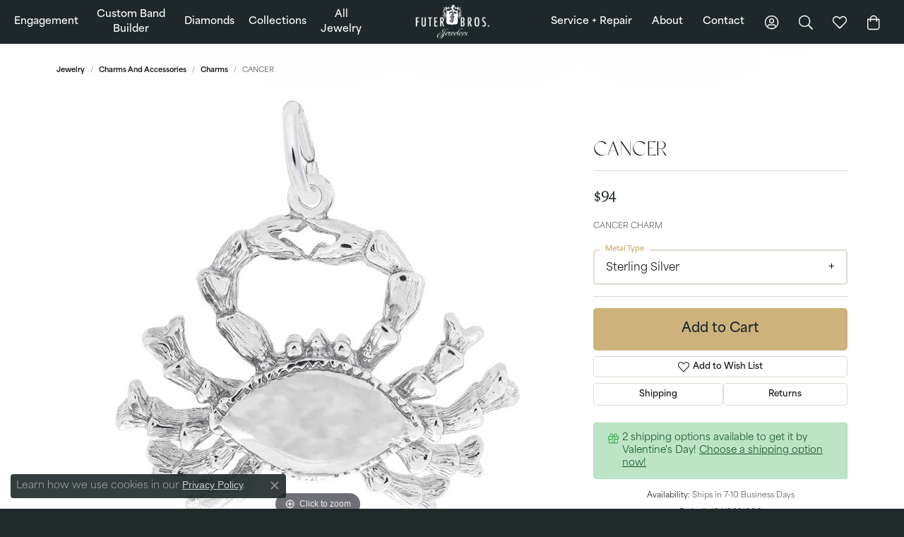

--- FILE ---
content_type: application/javascript
request_url: https://v6master-asics.shopfinejewelry.com/js/pages/jewelry-details.min.js?t=futerbrosjewelers1482
body_size: 11816
content:
"use strict";window.itemOptions={};var getItemInfo={populateItemDetails:function(){var self=this;if(!("itemDetails"in window.pageInfo)||!1===window.pageInfo.itemDetails)return console.log("Data Error"),console.log(err),!1;let itemDetails=window.pageInfo.itemDetails;if("0.00"!==itemDetails.fixedShippingPrice&&"1"!=itemDetails.freeShipping){var __curShip=window.pageInfo&&window.pageInfo.userCurrency?window.pageInfo.userCurrency:window.userCurrency||"USD";let message="This item has a shipping cost of "+("undefined"!=typeof CurrencyUtils?CurrencyUtils.formatPrice(itemDetails.fixedShippingPrice,__curShip,{canHideDecimals:!0}):"$"+itemDetails.fixedShippingPrice);$("#fixed-shipping-warning").html(message),$("#fixed-shipping-warning").removeClass("hidden")}if(!itemDetails.hasOwnProperty("folderName"))return;window.pageInfo.itemDetails=itemDetails;itemDetails.folderName;let imgFileNames=[];imgFileNames[1]=pageInfo.image1,imgFileNames[2]=pageInfo.image2,imgFileNames[3]=pageInfo.image3,imgFileNames[4]=pageInfo.image4,imgFileNames[5]=pageInfo.image5,imgFileNames[6]=pageInfo.image6;let variationImg,path1x1="";1==itemDetails.has1x1&&(path1x1="1x1/"),""!==itemDetails.variationImg&&void 0!==itemDetails.variationImg&&(variationImg=itemDetails.variationImg.startsWith("//")||itemDetails.variationImg.startsWith("http")?itemDetails.variationImg:"/"+itemDetails.variationImg);let defaultRingSize=$("#jewelry-details-ring-sizes").val();""!==defaultRingSize&&$("#ring-size-hidden-value").val(defaultRingSize),selectpicker("#jewelry-details-ring-sizes"),$("#jewelry-details-ring-sizes").on("change",(function(){let value=$(this).val(),text_value=$(this).find("option:selected").text();value&&text_value&&($(this).parent("div.position-relative").find(".selectpicker-bg").text(text_value),$(this).parent("div.position-relative").addClass("selectpicker-has-value"));let ringSize=$(this).val();if(JeweleryDetailUtils.setRingSizeAvaliabilityText("#jewelry-details-ring-sizes"),StringUtils.isStringJSON(window.pageInfo.ringSizeJSON)&&window.jewelryDetails.ringSizeChangeUpdateCartButtonText(ringSize),$("#ring-size-hidden-value").val(ringSize),1==pageInfo.calculateLiveSettingPrice)self.pricecalculation();else if(1==window.pageInfo.ringSizeHasJSON){let priceRefresh='<span class="icon-spin icon-refresh" aria-hidden="true"></span> <small>Refreshing Price...</small>';$("#product-details-price, #product-details-price-nostrikes").html(priceRefresh),console.log("updating JSON ring prices"),setTimeout((function(){self.updateRetailValue()}),500)}}));let description=itemDetails.description;""!==itemDetails.variationDesc&&void 0!==itemDetails.variationDesc&&(description=itemDetails.variationDesc);let descriptionSplit=[];if(description.length>300&&window.pageInfo.jewelryDescriptionShowMoreButton){var safeSplitPoint=300,lastTag=description.lastIndexOf("<",299);if(lastTag>-1){var endOfLastTag=description.indexOf(">",lastTag+1);(-1==endOfLastTag||endOfLastTag>=300)&&(safeSplitPoint=lastTag)}descriptionSplit[0]=description.substring(0,safeSplitPoint)+"<span class='ellipsis'>...</span><a href='javascript:void(0)' class='fw-bold' id='jewelry-details-description-more'>more <i class='icon-chevron-down'></i></a>",descriptionSplit[1]="<span class='hidden-text hide'>"+description.substring(safeSplitPoint)+"<br><a href='javascript:void(0)' class='fw-bold pt-3 d-block hide' id='jewelry-details-description-less'>show less <i class='icon-chevron-up'></i></a></span>",description=descriptionSplit[0]+""+descriptionSplit[1],$("#jewelry-details-description").html(description),$("#jewelry-details-description-more").on("click",(function(){$("#jewelry-details-description").find(".ellipsis").addClass("hide"),$("#jewelry-details-description").find(".hidden-text").removeClass("hide"),$("#jewelry-details-description-more").addClass("hide"),$("#jewelry-details-description-less").removeClass("hide")})),$("#jewelry-details-description-less").on("click",(function(){$("#jewelry-details-description").find(".ellipsis").removeClass("hide"),$("#jewelry-details-description").find(".hidden-text").addClass("hide"),$("#jewelry-details-description-more").removeClass("hide"),$("#jewelry-details-description-less").addClass("hide")}))}else $("#jewelry-details-description").html(description);if($(window).width()>575){if($("#jewelry-details-main-img-1").length&&!0!==$("#jewelry-details-main-img-wrap-1").hasClass("video360")){$("#jewelry-details-main-img-1").attr("zoom")}if($("#jewelry-details-main-img-wrap-2").length){$("#jewelry-details-main-img-2").attr("zoom")}if($("#jewelry-details-main-img-wrap-3").length){$("#jewelry-details-main-img-3").attr("zoom")}if($("#jewelry-details-main-img-wrap-4").length){$("#jewelry-details-main-img-4").attr("zoom")}if($("#jewelry-details-main-img-wrap-5").length){$("#jewelry-details-main-img-5").attr("zoom")}}let retail=0;if(1==pageInfo.calculateLiveSettingPrice)retail='<span class="icon-spin icon-refresh" aria-hidden="true"></span> <small>Refreshing Price...</small>',console.log("Calculating live setting price..."),self.pricecalculation(),retail*=1;else{var r=""!==itemDetails.variationPrice&&void 0!==itemDetails.variationPrice?itemDetails.variationPrice:itemDetails.retail,s=itemDetails.salePrice;if("1"==window.pageInfo.hideAllPrices||itemDetails.hidePrice&&"1"==itemDetails.hidePrice)$("#product-details-price, #product-details-price-nostrikes").html(pageInfo.hidePriceMessage);else{var __cur=window.pageInfo&&window.pageInfo.userCurrency?window.pageInfo.userCurrency:window.userCurrency||"USD",displayRetail=itemDetails.fretail&&""!==itemDetails.fretail?itemDetails.fretail:"undefined"!=typeof CurrencyUtils?CurrencyUtils.formatPrice(Number(r),__cur,{canHideDecimals:!0}):String(r),displaySale=itemDetails.fsalePrice&&""!==itemDetails.fsalePrice?itemDetails.fsalePrice:"undefined"!=typeof CurrencyUtils?CurrencyUtils.formatPrice(Number(s),__cur,{canHideDecimals:!0}):String(s);Number(r)>0&&Number(s)>0&&Number(r)>Number(s)?($("#product-details-price").html('<strike aria-hidden="true">'+displayRetail+"</strike> "+displaySale+'<span class="sr-only">Original price: '+displayRetail+", now on sale for "+displaySale+"</span>"),$("#product-details-price-nostrikes").html(displaySale),$("#product-details-retailprice").html(displayRetail),$("#product-details-retailprice").removeClass("hide"),$("#product-details-retailprice").parent().removeClass("hide")):Number(r)>0?$("#product-details-price, #product-details-price-nostrikes").html(displayRetail):$("#product-details-price, #product-details-price-nostrikes").html(pageInfo.hidePriceMessage)}}if($("#product-details-price-mobile").html(itemDetails.fretail?itemDetails.fretail:"undefined"!=typeof CurrencyUtils?CurrencyUtils.formatPrice(retail,window.pageInfo&&window.pageInfo.userCurrency?window.pageInfo.userCurrency:window.userCurrency||"USD"):""+retail),$("#jewelry-details-brand-name, #jewelry-details-brand-name-mobile").html(itemDetails.collectionTitle),void 0!==itemDetails.collectionLogoURL&&null!=itemDetails.collectionLogoURL&&"null"!==itemDetails.collectionLogoURL){let collectionName=itemDetails.collection,collectionLink="/collections/"+itemDetails.collectionUrl;$("#jewelry-details-brand-image, #jewelry-details-brand-image-mobile").attr("href",collectionLink),itemDetails.collectionLogoURL.indexOf("placeholder")<0&&$("#jewelry-details-brand-image, #jewelry-details-brand-image-mobile").removeClass("hide"),itemDetails.copyHybrid&&$("#brandInfoDescription").length>0&&$("#jewelry-details-brand-image").remove(),""!=collectionName&&void 0!==collectionName&&itemDetails.collectionUrl&&$("#brandCategoryText").length>0?getItemInfo.getBrandCollections(itemDetails):itemDetails.collectionUrl&&$("#brandCategoryText").length>0&&getItemInfo.getCollectionCategories(itemDetails)}else $("#jewelry-brand").remove();if("CONFIG."==itemDetails.styleNo.substring(0,7)&&(itemDetails.styleNo=itemDetails.styleNo.substring(7)),window.pageInfo&&void 0!==window.pageInfo.scrambledStlyeNo&&""!==window.pageInfo.scrambledStlyeNo?($("#jewelry-details-sku").html(window.pageInfo.scrambledStlyeNo),$("#jewelry-details-style").html(window.pageInfo.scrambledStlyeNo)):($("#jewelry-details-sku").html(itemDetails.styleNo),$("#jewelry-details-style").html(itemDetails.styleNo)),""==variationImg||null==variationImg)for(let i=1;i<=6;i++){if(""!==imgFileNames[i]&&"0:"!==imgFileNames[i].substring(0,2)){let thumbSrc=imgFileNames[i];-1!==thumbSrc.toLowerCase().indexOf(".mp4")&&(thumbSrc="//placeholder.shopfinejewelry.com/150x150/cccccc/666666?text=Video",setTimeout((function(){$("#slider-thumb-id-"+i).addClass("video-thumb"),$("#slider-thumb-mobile-id-"+i).addClass("video-thumb")}),100)),$("#jewelry-image-thumbs").append('<button id="slider-thumb-id-'+i+'" class="thumb-item" data-slider-thumb-id="'+i+'"><img id="jewelry-details-thumb-img-'+i+'" src="'+thumbSrc+'" alt="'+itemDetails.itemTitle+" thumb image "+i+'"></button>'),$("#jewelry-image-mobile-thumbs").append('<button id="slider-thumb-mobile-id-'+i+'" class="thumb-item" data-slider-thumb-id="'+i+'"><img id="jewelry-details-thumb-mobile-img-'+i+'" src="'+thumbSrc+'" alt="'+itemDetails.itemTitle+" thumb image "+i+'"></button>')}(0===imgFileNames[i].indexOf("//placeholder.shopfinejewelry.com")&&""!==itemDetails.youtubeLink||-1!==imgFileNames[i].indexOf("static/engagement-ring-designer/example-360video-thumb.jpg"))&&($("#slider-thumb-id-"+i+", #slider-thumb-mobile-id-"+i).removeClass("active"),0!=$("#setting-video").length&&void 0!==$("#setting-video").get(0)&&"function"==typeof $("#setting-video").get(0).play&&$("#setting-video").get(0).play())}""!==itemDetails.youtubeLink&&($("#slider-thumb-id-0, #slider-thumb-mobile-id-0").removeClass("active"),0!=$("#setting-video").length&&void 0!==$("#setting-video").get(0)&&$("#setting-video").get(0).play),$("#setting-video").on("click",(function(e){$("#setting-video").get(0).paused?$("#setting-video").get(0).play():$("#setting-video").get(0).pause()})),""===imgFileNames[2]&&""===imgFileNames[3]&&""===imgFileNames[4]&&""===imgFileNames[5]&&""===imgFileNames[6]&&($("#jewelry-image-thumbs, #jewelry-image-mobile-thumbs").remove(),$(".column-slider-under-ringsettings-block").addClass("no-thumbs")),self.customVideoScrubbing(),self.similarItems(),$("body").trigger("itemDetails:onItemDetails",[]),"undefined"==typeof Hls||"undefined"==typeof ProductVideoPlayer||window._videosAlreadyInitialized?window._videosAlreadyInitialized||("undefined"==typeof Hls&&console.error("[ProductVideo] HLS.js library failed to load. Videos will not play."),"undefined"==typeof ProductVideoPlayer&&console.error("[ProductVideo] ProductVideoPlayer not available.")):(window._videosAlreadyInitialized=!0,ProductVideoPlayer.initializeAllOnPage("#jewelry-details-main-image-container, .product-gallery, .jewelry-details-images")),self.fireAnalyticsEvents()},fetchReviews:function(){(1==$("#showReviews").val()||"1"==$("#showReviews").val())&&($("#reviewLoading").show(),$.ajax({url:"/api/fetch/widgetFeed/reviews_feed/get_posts?readonly=1",method:"GET",dataType:"json",success:function(data){$("#reviewLoading").hide();var fiveStarAverage,fourStarAverage,threeStarAverage,twoStarAverage,oneStarAverage,fiveStarCount=0,fourStarCount=0,threeStarCount=0,twoStarCount=0,oneStarCount=0,totalStar=0;if(data.count>0){var months=["January","February","March","April","May","June","July","August","September","October","November","December"];$("#averageRating").html(data.avg),$("#reviewSectionText").html("Submit a Store Review");var reviews=data.post;$.each(reviews,(function(index,item){var stars="";totalStar+=item.rating;for(var numStars=0;numStars<5;numStars++){var className="icon-star-o text-default disabled";numStars<item.rating&&(className="icon-star"),stars+='<i class="'+className+'"></i>'}"5"==item.rating?++fiveStarCount:"4"==item.rating?++fourStarCount:"3"==item.rating?++threeStarCount:"2"==item.rating?++twoStarCount:"1"==item.rating&&++oneStarCount;var date=new Date(item.date.replace(" ","T")),dateText=months[date.getMonth()]+" "+date.getDate()+", "+date.getFullYear(),message="-";item.full_message&&void 0!==item.full_message&&item.full_message.length>0?message=item.full_message:item.message&&void 0!==item.message&&item.message.length>0&&(message=item.message),$("#reviews").append('<div class="d-flex mt-20 py-20 px-20 border rounded default-bg"><div class="flex-shrink-0" style="width:70px"><img class="align-self-start mr-3 avatar" src="'+item.image.src+'" alt="'+item.title+' avatar image" style="width:70px;height:70px;"></div><div class="flex-grow-1 ms-3"><label class="mb-0">'+item.title+'</label><p class="colored-stars">'+stars+'<small class="float-right">'+dateText+'</small></p><p class="pt-2 pr-md-30 mb-0 small">'+message+"</p></div></div>")})),totalStar/data.count}for(var averageStarDisplay="",numStars=1;numStars<=5;numStars++){averageStarDisplay+='<i class="'+(numStars<=data.avg||data.avg>=numStars-.2?"icon-star":"icon-star-half-o")+'"></i>'}$("#overallRating").html(averageStarDisplay),fiveStarAverage=Math.ceil(fiveStarCount/data.post.length*100),fourStarAverage=Math.ceil(fourStarCount/data.post.length*100),threeStarAverage=Math.ceil(threeStarCount/data.post.length*100),twoStarAverage=Math.ceil(twoStarCount/data.post.length*100),oneStarAverage=Math.ceil(oneStarCount/data.post.length*100);var widgetAverage=fiveStarAverage;if(fiveStarAverage<75){var fourFiveStarReviewCount=fiveStarCount+fourStarCount;widgetAverage=Math.ceil(fourFiveStarReviewCount/data.post.length*100),$("#percentWidgetText").html("of recent buyers gave "+$("#storename").val()+" 4 stars or above")}if($("#percentWidget").html(widgetAverage+"%"),$("#progress").append('<div style="height: 20px;"><div class="progress" style="height: 14px;"><div class="progress-bar" role="progressbar" style="width: 0%" aria-valuenow="'+fiveStarAverage+'" aria-valuemin="0" aria-valuemax="100"></div></div></div><div style="height: 20px;"><div class="progress" style="height: 14px;"><div class="progress-bar" role="progressbar" style="width: 0%" aria-valuenow="'+fourStarAverage+'" aria-valuemin="0" aria-valuemax="100"></div></div></div><div style="height: 20px;"><div class="progress" style="height: 14px;"><div class="progress-bar" role="progressbar" style="width: 0%" aria-valuenow="'+threeStarAverage+'" aria-valuemin="0" aria-valuemax="100"></div></div></div><div style="height: 20px;"><div class="progress" style="height: 14px;"><div class="progress-bar" role="progressbar" style="width: 0%" aria-valuenow="'+twoStarAverage+'" aria-valuemin="0" aria-valuemax="100"></div></div></div><div style="height: 20px;"><div class="progress" style="height: 14px;"><div class="progress-bar" role="progressbar" style="width: 0%" aria-valuenow="'+oneStarAverage+'" aria-valuemin="0" aria-valuemax="100"></div></div></div>'),$("#fiveStarCount").find(".count").html(fiveStarCount),$("#fourStarCount").find(".count").html(fourStarCount),$("#threeStarCount").find(".count").html(threeStarCount),$("#twoStarCount").find(".count").html(twoStarCount),$("#oneStarCount").find(".count").html(oneStarCount),fiveStarCount>0?($("#fiveStarPercent").text(fiveStarAverage),$("#fiveStarPercentDesc").text("of recent buyers who purchase from "+$("#fiveStarPercentDesc").data("storename")+" gave this store 5 stars")):0==fiveStarCount&&fourStarCount>0?($("#fiveStarPercent").text(fourStarAverage),$("#fiveStarPercentDesc").text("of recent buyers who purchase from "+$("#fiveStarPercentDesc").data("storename")+" gave this store 4 or more stars")):0==fiveStarCount&&0==fourStarCount&&threeStarCount>0&&($("#fiveStarPercent").text(fourStarAverage),$("#fiveStarPercentDesc").text("of recent buyers who purchase from "+$("#fiveStarPercentDesc").data("storename")+" gave this store 3 or more stars")),$("#reviewSection").show(),void 0===data.post||!data.post.length)return $("#reviewSectionText").html("Submit a Store Review"),$("#jewelry-store-reviews-container").hide(),$("#jewelry-store-reviews-info").hide();$("#reviewSection").on("inview",(function(event,isInView){isInView&&($(".count-sm").each((function(){var thisCount=$(this).text();$(this).attr("data-count",thisCount),$(this).prop("Counter",0).animate({Counter:$(this).text()},{duration:500,easing:"swing",step:function(now){$(this).text(Math.round(10*now)/10)}})})),$(".count").each((function(){var thisCount=$(this).text();$(this).attr("data-count",thisCount),$(this).prop("Counter",0).animate({Counter:$(this).text()},{duration:2e3,easing:"swing",step:function(now){$(this).text(Math.ceil(now))}})})),$(".progress-bar").each((function(){$(this).prop("Counter",0).animate({Counter:$(this).attr("aria-valuenow")},{duration:2e3,easing:"swing",step:function(now){$(this).width(Math.ceil(now)+"%")}})})))}))},context:self}))},fireAnalyticsEvents:function(){window.hasOwnProperty("useGA4")&&window.useGA4?(console.log("firing ga4 view_item event..."),gtag("event","view_item",{currency:window.pageInfo.currency,value:window.pageInfo.itemDetails.salePrice>0&&window.pageInfo.itemDetails.retail>window.pageInfo.itemDetails.salePrice?window.pageInfo.itemDetails.salePrice:window.pageInfo.itemDetails.retail,items:[{item_id:window.pageInfo.styleNo,item_name:window.pageInfo.itemDetails.itemTitle,affiliation:"",index:0,discount:window.pageInfo.itemDetails.salePrice>0&&window.pageInfo.itemDetails.retail>window.pageInfo.itemDetails.salePrice?window.pageInfo.itemDetails.retail-window.pageInfo.itemDetails.salePrice:0,item_brand:window.pageInfo.itemDetails.collectionTitle,item_category:window.pageInfo.itemDetails.categoryTitle,item_list_id:"",item_list_name:"",item_variant:"",location_id:"web",price:window.pageInfo.itemDetails.retail,quantity:1}]})):"function"==typeof ga&&ga.getAll().length?(console.log("firing ga view event..."),ga(ga.getAll()[0].get("name")+".send","event","itemview","view",window.pageInfo.styleNo)):"function"==typeof gtag&&(console.log("firing gtag view event..."),gtag("event","itemview",{event_category:"itemdetails",event_label:window.pageInfo.styleNo})),"function"==typeof fbq&&(console.log("firing fb view event..."),fbq("track","ViewContent",{content_ids:[window.pageInfo.styleNo],content_type:"product"}));var customer="pageInfo"in window&&"object"==typeof window.pageInfo&&null!==window.pageInfo&&"customer"in window.pageInfo&&"object"==typeof window.pageInfo.customer?window.pageInfo.customer:null;if("object"==typeof klaviyo&&customer&&!0===customer.loggedIn){console.log("firing klaviyo view event..."),klaviyo.identify({email:customer.email?customer.email:"",first_name:customer.firstName?customer.firstName:"",last_name:customer.lastName?customer.lastName:""});var itemDetails="pageInfo"in window&&"object"==typeof window.pageInfo&&null!==window.pageInfo&&"itemDetails"in window.pageInfo&&"object"==typeof window.pageInfo.itemDetails?window.pageInfo.itemDetails:{},item={ProductName:itemDetails.itemTitle?itemDetails.itemTitle:"",ProductID:itemDetails.itemID?itemDetails.itemID:"",Categories:[itemDetails.categoryTitle?itemDetails.categoryTitle:""],ImageURL:itemDetails.imageSource?itemDetails.imageSource:"",URL:window.location.href,Brand:itemDetails.collectionTitle?itemDetails.collectionTitle:"",Price:itemDetails.retail?itemDetails.retail:""};klaviyo.push(["track","Viewed Product",item])}},getCollectionCategories:function(itemDetails){$.ajax({url:"/api/async.php?t=brand&m=brand&a=get_brand_categories&brandUrl="+itemDetails.collectionUrl,method:"GET",dataType:"json",context:self,success:function(data){var brandInfo=data.retArr,categoryList="",categoryText="",countVars=(itemDetails.collectionUrl,0);if(brandInfo){countVars=Object.keys(brandInfo).length;var count=0;$.each(brandInfo,(function(index,item){count++,categoryText+=count<countVars&&count+1==countVars?'<a href="/jewelry/'+index+'" style="font-weight:normal;color:inherit !important;" class="text-underline">'+item+"</a> and ":count<countVars?'<a href="/jewelry/'+index+'" style="font-weight:normal;color:inherit !important;" class="text-underline">'+item+"</a>, ":'<a href="/jewelry/'+index+'" style="font-weight:normal;color:inherit !important;" class="text-underline">'+item+"</a>",categoryList+='<a class="btn btn-outline-dark btn-md mx-1 mb-2" href="/jewelry/'+index+'">'+item+"</a>"})),$("#brandCategoryList").html(categoryList),categoryList&&$("#brandCategoryListRow").removeClass("d-none"),""===categoryText||$("#brandCategoryText").html(" "+categoryText)}},error:function(err){console.log("Data Error: "+err)}})},getBrandCollections:function(itemDetails){$.get("/api/async.php?t=grid&m=fetch&a=get_collection_filters&brand="+itemDetails.collectionUrl).done((data=>{var collections=data.collections,categoryList="",categoryText="",countVars=(itemDetails.collectionUrl,0);if(collections){countVars=Object.keys(collections).length;var count=0;$.each(collections,(function(index,collection){count++,categoryText+=count<countVars&&count+1==countVars?'<a href="/jewelry/brand/'+itemDetails.collectionUrl+"?collection="+collection.collection+'" style="font-weight:normal;color:inherit !important;" class="text-underline">'+collection.title+"</a> and ":count<countVars?'<a href="/jewelry/brand/'+itemDetails.collectionUrl+"?collection="+collection.collection+'" style="font-weight:normal;color:inherit !important;" class="text-underline">'+collection.title+"</a>, ":'<a href="/jewelry/brand/'+itemDetails.collectionUrl+"?collection="+collection.collection+'" style="font-weight:normal;color:inherit !important;" class="text-underline">'+collection.title+"</a>",categoryList+='<a class="btn btn-outline-dark btn-md mx-1 mb-2" href="/jewelry/brand/'+itemDetails.collectionUrl+'">'+itemDetails.brand+"</a>"})),$("#brandCategoryList").html(categoryList),categoryList&&$("#brandCategoryListRow").removeClass("d-none"),""===categoryText||$("#brandCategoryText").html(" "+categoryText)}})).fail((err=>{console.log("Data Error: "+err)}))},similarItems:function(){$(".card-body.similar-items").html('<div class="text-center d-flex align-items-center justify-content-center"><span class="icon-spin icon-refresh d-block" aria-hidden="true"></span><small class="ml-2 d-block pt-1">Loading Similar Products...</small></div>');var itemID=window.pageInfo.itemID,itemTitle=window.pageInfo.itemTitle,categoryUrl=window.pageInfo.categoryUrl,collectionID=window.pageInfo.collectionID,edgeVendID=window.pageInfo.edgeVendID;if(void 0===itemID||""==itemID)return console.log("itemID is empty. Skipping similar items."),void $("#jewelry-similar-items").closest("section.expanded-details").html("");if(void 0===itemTitle||""==itemTitle)return console.log("itemTitle is empty. Skipping similar items."),void $("#jewelry-similar-items").closest("section.expanded-details").html("");if(void 0===categoryUrl||""==categoryUrl)return console.log("categoryUrl is empty. Skipping similar items."),void $("#jewelry-similar-items").closest("section.expanded-details").html("");if(void 0===collectionID||""==collectionID)return console.log("collectionID is empty. Skipping similar items."),void $("#jewelry-similar-items").closest("section.expanded-details").html("");if(window.pageInfo.hasOwnProperty("similarItems")&&""!==window.pageInfo.similarItems){var compDate=new Date(window.pageInfo.similarItems.date);compDate.setMonth(compDate.getMonth()+3);var compTime=compDate.getTime();if((new Date).getTime()<compTime)return void this.onSimilarItemData(window.pageInfo.similarItems)}$.ajax({url:"/api/async.php?t=item&m=item&a=get_similar_items&itemID="+itemID+"&itemTitle="+itemTitle+"&categoryUrl="+categoryUrl+"&collectionID="+collectionID+"&edgeVendID="+edgeVendID,method:"GET",dataType:"json",success:this.onSimilarItemData,context:this}).fail((function(response){$("#jewelry-similar-items").closest("section.expanded-details").html("")}))},onSimilarItemData:function(data){if(data.hasOwnProperty("error"))return console.log("error in similar items:"+data.error+" returning."),void $("#jewelry-similar-items").closest("section.expanded-details").html("");if(data.hasOwnProperty("loadDeferred")&&data.loadDeferred)return console.log("Skipping similar items. Load deferred."),void $("#jewelry-similar-items").closest("section.expanded-details").html("");if(data.hasOwnProperty("success")&&1==data.success){var similarItemHTML="",similarItemRows="",countSimilarItems=0;if($.each(data.retArr,(function(index,item){countSimilarItems++;var priceBlock="<span>"+("undefined"!=typeof CurrencyUtils?CurrencyUtils.formatPrice(item.retail,window.pageInfo&&window.pageInfo.userCurrency?window.pageInfo.userCurrency:window.userCurrency||"USD"):"$"+addCommas(item.retail))+"</span>";if(parseInt(item.salePrice)>0){var __rFmt="undefined"!=typeof CurrencyUtils?CurrencyUtils.formatPrice(item.retail,window.pageInfo&&window.pageInfo.userCurrency?window.pageInfo.userCurrency:window.userCurrency||"USD"):"$"+addCommas(item.retail),__sFmt="undefined"!=typeof CurrencyUtils?CurrencyUtils.formatPrice(item.salePrice,window.pageInfo&&window.pageInfo.userCurrency?window.pageInfo.userCurrency:window.userCurrency||"USD"):"$"+addCommas(item.salePrice);priceBlock='<strike aria-hidden="true">'+__rFmt+"</strike> "+__sFmt+'<span class="sr-only">Original price: '+__rFmt+", now on sale for "+__sFmt+"</span>"}else parseInt(item.salePrice)<=0&&parseInt(item.retail)<=0&&(priceBlock="<span>Call for Price</span>");if(1==window.pageInfo.hideAllPrices&&(priceBlock="<span>Call for Price</span>",""!=window.pageInfo.hidePriceMessage&&(priceBlock="<span>"+window.pageInfo.hidePriceMessage+"</span>")),1===parseInt(window.pageInfo.hideDecimals)){var __cur2=window.pageInfo&&window.pageInfo.userCurrency?window.pageInfo.userCurrency:window.userCurrency||"USD",rounded=Math.round(item.retail);priceBlock="<span>"+("undefined"!=typeof CurrencyUtils?CurrencyUtils.formatPrice(rounded,__cur2,{fractionDigits:0,canHideDecimals:!0}):"$"+addCommas(rounded))+"</span>"}let tileSizeClass="grid-item";1==countSimilarItems&&(tileSizeClass="grid-item grid-item-double-width grid-item-double-height"),countSimilarItems<8&&(similarItemRows+=`\n\t\t\t\t\t<div class="${tileSizeClass}">\n\t\t\t\t\t\t<div class="widget">\n\t\t\t\t\t\t\t<a href="${item.itemUrl}" class="d-block position-relative w-100 h-100">\n\t\t\t\t\t\t\t\t<span class="hover-layer d-flex flex-column position-absolute widget-inner position-0 justify-content-center align-items-center text-center">\n\t\t\t\t\t\t\t\t\t<span class="product-title h6 text-light px-20 text-center text-capitalize mb-2">${item.itemTitle}</span>\n\t\t\t\t\t\t\t\t\t<span class="product-price p small text-light mb-0 px-20 text-center">\n\t\t\t\t\t\t\t\t\t\t${priceBlock}\n\t\t\t\t\t\t\t\t\t</span>\n\t\t\t\t\t\t\t\t</span>\n\t\t\t\t\t\t\t\t<img src="${item.imageSource}" class="d-block w-100 h-100" alt="${item.itemTitle} similar item image">\n\t\t\t\t\t\t\t</a>\n\t\t\t\t\t\t</div>\n\t\t\t\t\t</div>`)})),countSimilarItems<1)return console.log("No similar items returned. Removing section..."),void $("#jewelry-similar-items").closest("section.expanded-details").html("");countSimilarItems>6&&(similarItemHTML=`\n\t\t\t\t<div class="grid-container">\n\t\t\t\t\t<div class="grid" data-grid-mobile-cols="2" data-grid-cols="5" data-grid-gutter="10" data-margin="10">\n\t\t\t\t\t\t${similarItemRows}\n\t\t\t\t\t</div>\n\t\t\t\t</div>`),$(".card-body.similar-items").html(similarItemHTML)}},updateRetailValue:function(){var newRetail=$("#jewelry-details-ring-sizes option:selected").attr("data-retail-value"),newSalePrice=$("#jewelry-details-ring-sizes option:selected").attr("data-sale-price");if(0!=parseFloat(newSalePrice)){var priceRefresh='<span class="icon-spin icon-refresh" aria-hidden="true"></span> <small>Refreshing Price...</small>';$("#product-details-price, #product-details-price-nostrikes").html(priceRefresh),newSalePrice*=1;var newRetailFormatted=(newRetail*=1).toLocaleString("en-US",{useGrouping:!0,minimumFractionDigits:2,maximumFractionDigits:2}),newSalePriceFormatted=newSalePrice.toLocaleString("en-US",{useGrouping:!0,minimumFractionDigits:2,maximumFractionDigits:2});if(newSalePrice>0){var __curU=window.pageInfo&&window.pageInfo.userCurrency?window.pageInfo.userCurrency:window.userCurrency||"USD",rFmt="undefined"!=typeof CurrencyUtils?CurrencyUtils.formatPrice(newRetail,__curU,{canHideDecimals:!0}):"$"+newRetailFormatted,sFmt="undefined"!=typeof CurrencyUtils?CurrencyUtils.formatPrice(newSalePrice,__curU,{canHideDecimals:!0}):"$"+newSalePriceFormatted;$("#product-details-price").html('<strike aria-hidden="true">'+rFmt+"</strike> "+sFmt+'<span class="sr-only">Original price: '+rFmt+", now on sale for "+sFmt+"</span>"),$("#product-details-price-nostrikes").html(sFmt)}else $("#product-details-price, #product-details-price-nostrikes").html(pageInfo.hidePriceMessage)}else if(newRetail>0||newRetail<0){priceRefresh='<span class="icon-spin icon-refresh" aria-hidden="true"></span> <small>Refreshing Price...</small>';$("#product-details-price, #product-details-price-nostrikes").html(priceRefresh),console.log("New Retail for Ring Size: "+newRetail);newRetailFormatted=(newRetail*=1).toLocaleString("en-US",{useGrouping:!0,minimumFractionDigits:2,maximumFractionDigits:2});if(newRetail>0){var __curOnly=window.pageInfo&&window.pageInfo.userCurrency?window.pageInfo.userCurrency:window.userCurrency||"USD",onlyFmt="undefined"!=typeof CurrencyUtils?CurrencyUtils.formatPrice(newRetail,__curOnly,{canHideDecimals:!0}):"$"+newRetailFormatted;$("#product-details-price, #product-details-price-nostrikes").html(onlyFmt)}else $("#product-details-price, #product-details-price-nostrikes").html(pageInfo.hidePriceMessage)}},pricecalculation:function(){$("#product-details-price, #product-details-price-nostrikes").html('<span class="icon-spin icon-refresh" aria-hidden="true"></span> <small>Refreshing Price...</small>');var metaltypeValue=window.pageInfo.metalType,metalTypeOnly="",priceAdj=(metalTypeOnly=(metalTypeOnly=(metalTypeOnly=(metalTypeOnly=metaltypeValue.replace("KW","kt")).replace("KY","kt")).replace("KR","kt")).replace("PL","Platinum"),window.pageInfo.priceAdj);""!=priceAdj&&0!=priceAdj&&null!=priceAdj||(priceAdj=1);var colorValue="White";if("10KW"==metaltypeValue||"14KW"==metaltypeValue||"18KW"==metaltypeValue)colorValue="White";else if("10KY"==metaltypeValue||"14KY"==metaltypeValue||"18KY"==metaltypeValue)colorValue="Yellow";else if("10KR"==metaltypeValue||"14KR"==metaltypeValue||"18KR"==metaltypeValue)colorValue="Rose";else if("Platinum"==metaltypeValue)colorValue="Platinum";var qualityElem=window.pageInfo.diamondQuality,qualityValue="";null!=qualityElem&&(qualityValue=qualityElem);var styleNumber=window.pageInfo.jsonData.masterSKU,finger_size=$("#jewelry-details-ring-sizes").val();$.ajax({url:"/api/async.php?t=ringsettings&m=vendor&a=get_price",method:"POST",dataType:"json",data:{vendor:"overnightmountings",level:"Semi-mount",metaltype:metalTypeOnly,metalcolor:colorValue,stylenumber:styleNumber,quality:decodeURIComponent(qualityValue),sizevalue:0,fingersizevalue:finger_size,itemid:window.pageInfo.itemID},success:function(response){var selector=$("#product-details-price, #product-details-price-nostrikes");if(response&&response.data&&response.data.price){var price=parseFloat(String(response.data.price).replace(/,/g,""));if(isNaN(price))selector.html(pageInfo.hidePriceMessage);else{var retail=price;retail=1===parseInt(window.pageInfo.hideDecimals)?Math.round(retail):retail.toFixed(2);var __cur=window.pageInfo&&window.pageInfo.userCurrency?window.pageInfo.userCurrency:window.userCurrency||"USD";retail>0?selector.html("undefined"!=typeof CurrencyUtils?CurrencyUtils.formatPrice(Number(retail),__cur):"$"+retail.toString().replace(/\B(?=(\d{3})+(?!\d))/g,",")):selector.html(pageInfo.hidePriceMessage)}}else selector.html(pageInfo.hidePriceMessage)},error:function(jqXHR,textStatus,errorThrown){console.error("AJAX error:",textStatus,errorThrown),$("#product-details-price").html(pageInfo.hidePriceMessage)}})},customVideoScrubbing:function(){console.log("load scrubber")},embedTryOnHTML:function(){if(window.pageInfo.hasOwnProperty("jsonData")&&window.pageInfo.jsonData.hasOwnProperty("attributes")&&window.pageInfo.jsonData.attributes.hasOwnProperty("tryOnEmbed")){let embedCode=window.pageInfo.jsonData.attributes.tryOnEmbed;$('<br><div id="tryOnEmbed"></div>').insertAfter("#product-details-header"),$("#tryOnEmbed").html(embedCode)}}},variations={variationsElement:".item-description",insertBeforeElement:"#variation-placeholder",colNames:{metalType:"Metal Type",metalType1:"Material",metalFinish:"Metal Finish",width:"Width",length:"Length",centerCtWt:"Center Ct Wt",centerDiaClarity:"Center Diamond Clarity",centerDiaShape:"Center Diamond Shape",commonStoneType:"Side/Accent Stone Type",commonDiaCtWt:"Side/Accent Diamond Ct Wt",commonDiaShape:"Side/Accent Diamond Shape",commonDiaCut:"Side/Accent Diamond Cut",commonDiaClarity:"Side/Accent Diamond Clarity",commonDiaColor:"Side/Accent Diamond Color",totalDiaCount:"Diamond Count",totalDiaCtWt:"Total Ct Wt",centerGemShape:"Center Gem Shape",centerGemType:"Gemstone Type",gemstoneTypeA:"Primary Gemstone Type",centerGemstoneCtWt:"Center Gemstone Ct Wt",totalGemstoneWt:"Gemstone Ct Wt",centerGemDimensions:"Center Gem Dimensions",centerDiaDimensions:"Center Diamond Dimensions",ringSizes:"Ring Size",retail:"Amount"},init:function(itemID,baseSKU,styleNo){window.hasOwnProperty("pageInfo")&&window.pageInfo.hasOwnProperty("variationColNames")&&(this.colNames=$.extend({},this.colNames,window.pageInfo.variationColNames)),""!==baseSKU&&this.getVariations(itemID,baseSKU,styleNo),this.getSingleItemVariations(itemID)},getVariations:function(itemID,baseSKU,styleNo){if(void 0===itemID||""==itemID)return void console.log("itemID is empty. Skipping variations.");if(void 0===baseSKU||""==baseSKU)return void console.log("baseSKU is empty. Skipping variations.");if(void 0===styleNo||""==styleNo)return void console.log("styleNo is empty. Skipping variations.");let itemTypeModifier=null;window.pageInfo.hasOwnProperty("jewelryClassID")&&"348"==window.pageInfo.jewelryClassID&&(itemTypeModifier="&itemType=gift+certificate"),$.ajax({url:"/api/fetch/item/variation/get_variations?readonly=1&itemID="+encodeURIComponent(itemID)+"&baseSKU="+encodeURIComponent(baseSKU)+"&styleNo="+encodeURIComponent(styleNo)+itemTypeModifier,method:"GET",dataType:"json",success:this.onVariationData,context:this})},getSingleItemVariations:function(itemID){void 0!==itemID&&""!=itemID?$.ajax({url:"/api/async.php?t=singleItemVariation&m=singleitemvariation&a=get_variations&itemID="+itemID,method:"GET",dataType:"json",success:this.onSingleItemVariationData,context:this}):console.log("itemID is empty. Skipping single item variations.")},getThisItemSelectsHTML:function(data){let optsFound=!1,selectsHTML="";for(let col in data.variations.thisItem){let colName=col;colName=this.colNames.hasOwnProperty(col)?this.colNames[col]:col.charAt(0).toUpperCase()+col.slice(1);let selectBoxOptions="";for(let i in data.variations.thisItem[col]){var optVal=data.variations.thisItem[col][i],selected="";i==data.variations.initVals[col]&&(" active",selected=" selected"),optsFound=!0,selectBoxOptions+='<option value="'+optVal+'"'+selected+">"+i+"</option>"}optsFound&&($("#jewelry-details-ring-sizes").length&&"Ring Size"==colName&&$("#non-variation-ring-size").remove(),window.pageInfo.ringSizeHasJSON&&"Ring Size"==colName||(selectsHTML+='<div class="form-label-group form-label-group-lg"><select class="selectpicker variationselect" name="'+col+'" data-style="form-control input-lg" data-size="5">'+selectBoxOptions+'</select><input type="text" value="" placeholder="'+colName+'" class="dummy"><label>'+colName+"</label></div>"))}return selectsHTML},uniqueItemOptionsLabelsPerType:{},setItemOption(type,label,value){if(variations.uniqueItemOptionsLabelsPerType[label]=variations.uniqueItemOptionsLabelsPerType[label]||{},void 0===variations.uniqueItemOptionsLabelsPerType[label][type]){for(var labelSuffix="";label+labelSuffix in window.itemOptions;)labelSuffix=" ("+(Number(labelSuffix.replace(/\D/g,""))+1)+")";variations.uniqueItemOptionsLabelsPerType[label][type]=label+labelSuffix}window.itemOptions[variations.uniqueItemOptionsLabelsPerType[label][type]]=value},getOptionsSelectsHTML:function(data){let optsFound=!1,selectsHTML="";if(data.variations.hasOwnProperty("options"))for(let col in data.variations.options){let colName=col,selectBoxOptions="",optionSet=!1;for(i in data.variations.options[col]){optionSet||(optionSet=!0,variations.setItemOption("option",colName,i));let optVal=i,selected="",active="";data.variations.options[col][i].hasOwnProperty("selected")&&1==data.variations.options[col][i].selected&&(active=" active",selected=" selected"),""!=optVal&&(optsFound=!0,selectBoxOptions+='<option value="'+optVal+'"'+selected+">"+i+"</option>")}1==optsFound&&(selectsHTML+='<div class="form-label-group form-label-group-lg"><select class="selectpicker optionselect" name="'+col+'" data-style="form-control input-lg" data-size="5">'+selectBoxOptions+'</select><input type="text" value="" placeholder="'+colName+'" class="dummy"><label>'+colName+"</label></div>")}return selectsHTML},getCleanSingleItemVariationsObjectFromData(variations){var singleItemVariations={};try{if("object"==typeof variations&&null!==variations)for(var label in variations)if(Object.prototype.hasOwnProperty.call(variations,label)&&Array.isArray(variations[label])){singleItemVariations[label]=[];for(var i=0;i<variations[label].length;i++)singleItemVariations[label].push(variations[label][i].toString())}}catch(e){}return singleItemVariations},orderedSingleItemVariationLabelsAsShownInHTML:[],getSingleItemVariationsSelectsHTML:function(data){var singleItemVariations=variations.getCleanSingleItemVariationsObjectFromData(data),selectsHTML="",singleItemVariationSelectCount=0;for(var label in singleItemVariations)if(Object.prototype.hasOwnProperty.call(singleItemVariations,label)&&singleItemVariations[label].length>0){variations.orderedSingleItemVariationLabelsAsShownInHTML.push(label),selectsHTML+='<div class="form-label-group form-label-group-lg"><select class="selectpicker singleItemVariationSelect" name="customSingleItemVariation'+singleItemVariationSelectCount+++'" data-style="form-control input-lg" data-size="5">';for(var i=0;i<singleItemVariations[label].length;i++)selectsHTML+='<option value="customSingleItemVariation'+singleItemVariationSelectCount+'">'+singleItemVariations[label][i]+"</option>";selectsHTML+='</select><input type="text" value="" placeholder="'+label+'" class="dummy"><label>'+label+"</label></div>"}return selectsHTML},getSelectedSingleItemVariations:function(){for(var selectedSingleItemVariations={},singleItemVariationSelects=$(".singleItemVariationSelect"),i=0;i<singleItemVariationSelects.length;i++){var label=variations.orderedSingleItemVariationLabelsAsShownInHTML[singleItemVariationSelects[i].name.replace(/\D/g,"")],selectedValue=singleItemVariationSelects.eq(i).find("option:selected").text();selectedSingleItemVariations[label]=selectedValue}return selectedSingleItemVariations},syncSelectedSingleItemVariationsWithItemOptions:function(){var selectedSingleItemVariations=variations.getSelectedSingleItemVariations();for(var label in selectedSingleItemVariations)Object.prototype.hasOwnProperty.call(selectedSingleItemVariations,label)&&variations.setItemOption("singleItemVariation",label,selectedSingleItemVariations[label])},onVariationData:function(data){if(data.hasOwnProperty("error"))console.log("error in variation:"+data.error+" returning.");else if(data.hasOwnProperty("success")&&1==data.success){var variationRows="";data.hasOwnProperty("variations")?(variationRows+=variations.getThisItemSelectsHTML(data),variationRows+=variations.getOptionsSelectsHTML(data)):(console.log("failed to get variations "+JSON.stringify(data)),window.testData=data),$(variationRows).insertBefore($(this.insertBeforeElement)),selectpicker(".selectpicker.variationselect"),selectpicker(".selectpicker.optionselect"),$(".selectpicker.variationselect").on("change",(function(){var value=$(this).val(),text_value=$(this).find("option:selected").text();value&&text_value&&($(this).parent("div.position-relative").find(".selectpicker-bg").text(text_value),$(this).parent("div.position-relative").addClass("selectpicker-has-value"));var itemID=$(this).val();window.pageInfo.itemID;1==window.pageInfo.erdLegacyUrl?location.href=location.href.replace(window.pageInfo.styleNo,itemID):location.href=location.href.replace(window.pageInfo.itemID,itemID)})),$(".selectpicker.optionselect").on("change",(function(){variations.setItemOption("option",$(this).attr("name"),$(this).val())})),$(".form-label-group .selectpicker.variationselect, .form-label-group .selectpicker.optionselect").each((function(i,e){var value=$(e).val();value&&$(e).closest(".form-label-group").find("input.dummy").val(value),$(e).on("change",(function(){var changevalue=$(e).val();$(this).closest(".form-label-group").find("input.dummy").val(changevalue)}))}))}},onSingleItemVariationData:function(data){if("error"in data&&""!=data.error||!("status"in data)||200!=data.status)console.log("error in variation:"+data.error+"... status:"+data.status+" returning.");else if("data"in data){var variationRows=variations.getSingleItemVariationsSelectsHTML(data.data);$(variationRows).insertBefore($(this.insertBeforeElement)),selectpicker(".selectpicker.singleItemVariationSelect"),$(".form-label-group .selectpicker.singleItemVariationSelect").each((function(i,e){var value=$(e).val();value&&$(e).closest(".form-label-group").find("input.dummy").val(value),$(e).on("change",(function(){var changevalue=$(e).val();$(this).closest(".form-label-group").find("input.dummy").val(changevalue)}))}))}}};0==window.pageInfo.enableGuestWishlist&&0==window.pageInfo.enableCustomerWishlist?$(".btn-wishlist").hide():0==window.pageInfo.itemVisible?$("#wish-list-button-container").addClass("hide"):(wishListJS.checkItemExists(window.pageInfo.itemID,window.pageInfo.variationStyle,(function(data){0==data.inWishlist?($(".btn-wishlist").data("itemid",window.pageInfo.itemID).data("variationStyle",window.pageInfo.variationStyle).attr("title","add to wishlist").data("wishlistaction","post"),$("#product-details-header, #wish-list-button-container").removeClass("item-in-a-wishlist"),$("#wish-list-button span").text("Add to Wish List"),$("#view-wish-list-button").addClass("hide").closest(".nav-item").addClass("hide"),$(".wishlist-view").addClass("hide")):($(".btn-wishlist").data("itemid",window.pageInfo.itemID).data("variationStyle",window.pageInfo.variationStyle).attr("title","remove from wishlist").data("wishlistaction","remove"),$("#product-details-header, #wish-list-button-container").addClass("item-in-a-wishlist"),$("#wish-list-button span").text("Remove from Wish List"),$("#view-wish-list-button").removeClass("hide").closest(".nav-item").removeClass("hide"),$(".wishlist-view").removeClass("hide"))})),wishListJS.removeItemCallbackFunc=function(itemID,success){$("#product-details-header, #wish-list-button-container").removeClass("item-in-a-wishlist"),$(".btn-wishlist").data("wishlistaction","post"),$("#wish-list-button span").text("Add to Wish List"),$("#view-wish-list-button").addClass("hide").closest(".nav-item").addClass("hide"),$(".wishlist-view").addClass("hide")},wishListJS.addItemCallbackFunc=function(itemID,success){1==success&&($("#product-details-header, #wish-list-button-container").addClass("item-in-a-wishlist"),$(".btn-wishlist").data("wishlistaction","remove"),$("#wish-list-button span").text("Remove from Wish List"),$("#view-wish-list-button").removeClass("hide").closest(".nav-item").removeClass("hide"),$(".wishlist-view").removeClass("hide"))},$(".btn-wishlist").on("click",(function(){wishListJS.wishlistAction($(this))}))),$('button[name="add_to_cart"]').on("click",(function(){var itemID=$('input[name="itemID"]').val(),itemData={};itemData.ringSize=$("#jewelry-details-ring-sizes").val(),0<$('input[name="variationStyle"]').length&&(itemData.variationStyle=$('input[name="variationStyle"]').val()),0<$("#jewelry-quantity").length&&(itemData.qty=$("#jewelry-quantity").val()),variations.syncSelectedSingleItemVariationsWithItemOptions();var stringifiedItemOptions=JSON.stringify(window.itemOptions);"{}"!=stringifiedItemOptions&&(itemData.itemOptions=stringifiedItemOptions),cartEngine.addItem(itemID,"item",itemData)}));var localCartEngine={onAddItem:function(data){if(!(200===data.status&&"data"in data&&"change"in data.data&&["added","updated"].indexOf(data.data.change)>-1))return null!==data.error&&""!==data.error?void showAlert("error","Whoops!",data.error):void showAlert("error","Whoops!","Something went wrong. Please refresh the page and try again.");if(showAlert("success","Success!",data.error?data.error:"This item has been added to your cart."),"added"===data.data.change){window.hasOwnProperty("useGA4")&&window.useGA4?gtag("event","add_to_cart",{currency:window.pageInfo.currency,value:window.pageInfo.itemDetails.salePrice>0&&window.pageInfo.itemDetails.retail>window.pageInfo.itemDetails.salePrice?window.pageInfo.itemDetails.salePrice:window.pageInfo.itemDetails.retail,items:[{item_id:window.pageInfo.styleNo,item_name:window.pageInfo.itemDetails.itemTitle,affiliation:"",index:0,discount:window.pageInfo.itemDetails.salePrice>0&&window.pageInfo.itemDetails.retail>window.pageInfo.itemDetails.salePrice?window.pageInfo.itemDetails.retail-window.pageInfo.itemDetails.salePrice:0,item_brand:window.pageInfo.itemDetails.collectionTitle,item_category:window.pageInfo.itemDetails.categoryTitle,item_list_id:"",item_list_name:"",item_variant:"",location_id:"web",price:window.pageInfo.itemDetails.retail,quantity:1}]}):"function"==typeof ga&&ga.getAll().length&&ga(ga.getAll()[0].get("name")+".send","event","site","addToCart",window.pageInfo.styleNo),"function"==typeof fbq&&fbq("track","AddToCart",{content_name:window.pageInfo.itemTitle,content_category:window.pageInfo.categoryUrl,content_ids:[window.pageInfo.styleNo],content_type:"product",value:window.pageInfo.price,currency:window.pageInfo.currency});var customer="pageInfo"in window&&"object"==typeof window.pageInfo&&null!==window.pageInfo&&"customer"in window.pageInfo&&"object"==typeof window.pageInfo.customer?window.pageInfo.customer:null;if("object"==typeof klaviyo&&customer&&!0===customer.loggedIn){console.log("firing klaviyo add to cart event..."),klaviyo.identify({email:customer.email?customer.email:"",first_name:customer.firstName?customer.firstName:"",last_name:customer.lastName?customer.lastName:""});var itemDetails="pageInfo"in window&&"object"==typeof window.pageInfo&&null!==window.pageInfo&&"itemDetails"in window.pageInfo&&"object"==typeof window.pageInfo.itemDetails?window.pageInfo.itemDetails:{},item={ProductName:itemDetails.itemTitle?itemDetails.itemTitle:"",ProductID:itemDetails.itemID?itemDetails.itemID:"",Categories:[itemDetails.categoryTitle?itemDetails.categoryTitle:""],ImageURL:itemDetails.imageSource?itemDetails.imageSource:"",URL:window.location.href,Brand:itemDetails.collectionTitle?itemDetails.collectionTitle:"",Price:itemDetails.retail?itemDetails.retail:""};klaviyo.push(["track","Added to Cart",item])}}window.location.href="/cart"}};function showAlert(type,title,message){return type=void 0===type?"error":type,"-1"!=$.inArray(type,["error","info","success","warning"])&&(title=void 0===title?"Error!":title,message=void 0===message?"Something went wrong.":message,swal({title:title,text:message,icon:type,button:!1,timer:3e3})),!1}function resetForm(){return $("#form-reviews").find("input[type=text], input[type=email], input[type=tel], textarea").val(""),$("#form-reviews .rp-refresh.btn").click(),!0}function addCommas(number){var newNumber=number;return number&&(newNumber=number.toLocaleString()),newNumber}$("#submit-testimonial").on("click",(function(){var _data=new FormData,form=$("#form-reviews"),fields=$(form).serializeArray();$.each(fields,(function(key,input){_data.append(input.name,input.value)})),_data.append("defaultRealHash",$(form).find(".defaultRealCaptcha").realperson("getHash")),$.ajax({url:"/api/async.php?t=reviews&m=reviews&a=set_website_reviews",method:"POST",dataType:"json",data:_data,contentType:!1,processData:!1,context:self,beforeSend:function(){$("#page-loading").show()},success:function(data){data.status?(showAlert("success","Thank you for your review. Your review is pending and will be made public shortly.",data.message),resetForm(),$("#exampleModal").modal("hide")):showAlert("error","Error!",data.message)}}).done((function(){$("#page-loading").hide()}))}));var getEdgeLocations={displayElement:"#jewelry-details-available-locations",init:function(styleNo,vendorID,vendorStyle){void 0!==styleNo&&""!=styleNo&&void 0!==vendorID&&""!=vendorID&&"00098"==vendorID&&$.ajax({url:"/api/async.php?t=item&m=item&a=get_edge_item_locations&styleNo="+styleNo+"&vendorStyle="+vendorStyle,method:"GET",dataType:"json",success:this.onEdgeLocationsData,context:this})},onEdgeLocationsData:function(data){if(data.hasOwnProperty("error"))console.log("error in edge locations:"+data.error+" returning.");else if(data.hasOwnProperty("success")&&1==data.success){var content="";if(void 0!==data.result.thisItem&&(-1==data.result.thisItem.location.search(/location/i)&&(data.result.thisItem.location+=" location"),content+="<div><strong>Available now in our "+data.result.thisItem.location+".</strong></div>"),void 0!==data.result.groupedItems&&data.result.groupedItems.length>0){let otherStoreContent="<div>Click to see the same item in our ";var count=1;$.each(data.result.groupedItems,(function(key,value){if(data.result.thisItem.locationID!==value.locationID){if(null===value.location)return void console.log("skipping null location...");count>1&&count==data.result.groupedItems.length-1?otherStoreContent+=" or our ":count>1&&(otherStoreContent+=", "),-1==value.location.search(/location/i)&&(value.location+=" location"),otherStoreContent+='<a class="edge-locations" href="/jewelry-details/'+value.items[0].sku+"/"+value.items[0].itemID+'" target="_blank">'+value.location+"</a>",count++}})),otherStoreContent+=".</div>",1<count&&(content+=otherStoreContent)}""!==content&&$(this.displayElement).toggleClass("hide").html(content)}}};window.jewelryDetails={onReady:function(){if(jewelryDetails.bindInitialHandlers(),jewelryDetails.showArrivesByNoticesIfPurchasable(),"undefined"!=typeof Hls&&"undefined"!=typeof ProductVideoPlayer?(window._videosAlreadyInitialized=!0,ProductVideoPlayer.initializeAllOnPage("#jewelry-details-main-image-container, .product-gallery, .jewelry-details-images")):("undefined"==typeof Hls&&console.error("[ProductVideo] HLS.js library failed to load. Videos will not play."),"undefined"==typeof ProductVideoPlayer&&console.error("[ProductVideo] ProductVideoPlayer not available.")),window.getItemInfo.populateItemDetails(),window.getItemInfo.fetchReviews(),variations.init(window.pageInfo.itemID,window.pageInfo.baseSKU,window.pageInfo.styleNo),getEdgeLocations.init(window.pageInfo.styleNo,window.pageInfo.vendorID,window.pageInfo.baseSKU),window.getItemInfo.embedTryOnHTML(),StringUtils.isStringJSON(window.pageInfo.ringSizeJSON)){let ringSize=$("#jewelry-details-ring-sizes").val();null!=ringSize&&window.jewelryDetails.ringSizeChangeUpdateCartButtonText(ringSize)}JeweleryDetailUtils.setRingSizeAvaliabilityText("#jewelry-details-ring-sizes")},bindInitialHandlers:function(){jewelryDetails.bindInquiryButtonClickHandler(),jewelryDetails.bindAppointmentButtonClickHandler()},bindInquiryButtonClickHandler:function(){$(document).on("click",".btn-inquire",jewelryDetails.showInquiryModal)},bindAppointmentButtonClickHandler:function(){$(document).on("click",".btn-appointment",jewelryDetails.showAppointmentModal)},getOtherDataForModal:function(){var otherData={sessionID:window.pageInfo.session,customerID:window.pageInfo.customerID};return"object"==typeof window.pageInfo.customer&&(otherData={...otherData,...window.pageInfo.customer}),otherData},showInquiryModal:function(){var otherData=jewelryDetails.getOtherDataForModal();inquiryJS.showModal("#jewelry-details-inquiry-modal","inquiry",window.pageInfo.itemID,"",otherData)},showAppointmentModal:function(){var otherData=jewelryDetails.getOtherDataForModal();inquiryJS.showModal("#jewelry-details-appointment-modal","appointment",window.pageInfo.itemID,"",otherData)},ringSizeChangeUpdateCartButtonText:ringSize=>{let ringSizes=JSON.parse(window.pageInfo.ringSizeJSON);JeweleryDetailUtils.setDefaultCartButtonText(),1==ringSizes.hasOwnProperty.length&&JeweleryDetailUtils.ringSizeHasCustomCartButtonText(ringSizes[ringSize])&&JeweleryDetailUtils.updateCartButtonText(ringSizes[ringSize].add_cart_btn_text)},showArrivesByNoticesIfPurchasable:function(){$("#add_to_cart_btn").length>0&&$(".arrivesByNotice").css({display:"block"})}},"complete"==document.readyState||"interactive"==document.readyState?jewelryDetails.onReady():$(window).on("load",jewelryDetails.onReady);